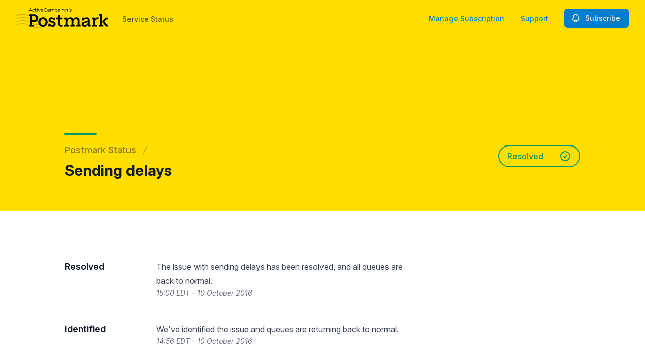

--- FILE ---
content_type: text/html; charset=utf-8
request_url: https://www.google.com/recaptcha/api2/anchor?ar=1&k=6Lc1z5MiAAAAAArBLreBfxilmog9tuu1Eqh2cCNM&co=aHR0cHM6Ly9zdGF0dXMucG9zdG1hcmthcHAuY29tOjQ0Mw..&hl=en&v=PoyoqOPhxBO7pBk68S4YbpHZ&size=invisible&anchor-ms=20000&execute-ms=30000&cb=bl3z3yolzo7c
body_size: 48812
content:
<!DOCTYPE HTML><html dir="ltr" lang="en"><head><meta http-equiv="Content-Type" content="text/html; charset=UTF-8">
<meta http-equiv="X-UA-Compatible" content="IE=edge">
<title>reCAPTCHA</title>
<style type="text/css">
/* cyrillic-ext */
@font-face {
  font-family: 'Roboto';
  font-style: normal;
  font-weight: 400;
  font-stretch: 100%;
  src: url(//fonts.gstatic.com/s/roboto/v48/KFO7CnqEu92Fr1ME7kSn66aGLdTylUAMa3GUBHMdazTgWw.woff2) format('woff2');
  unicode-range: U+0460-052F, U+1C80-1C8A, U+20B4, U+2DE0-2DFF, U+A640-A69F, U+FE2E-FE2F;
}
/* cyrillic */
@font-face {
  font-family: 'Roboto';
  font-style: normal;
  font-weight: 400;
  font-stretch: 100%;
  src: url(//fonts.gstatic.com/s/roboto/v48/KFO7CnqEu92Fr1ME7kSn66aGLdTylUAMa3iUBHMdazTgWw.woff2) format('woff2');
  unicode-range: U+0301, U+0400-045F, U+0490-0491, U+04B0-04B1, U+2116;
}
/* greek-ext */
@font-face {
  font-family: 'Roboto';
  font-style: normal;
  font-weight: 400;
  font-stretch: 100%;
  src: url(//fonts.gstatic.com/s/roboto/v48/KFO7CnqEu92Fr1ME7kSn66aGLdTylUAMa3CUBHMdazTgWw.woff2) format('woff2');
  unicode-range: U+1F00-1FFF;
}
/* greek */
@font-face {
  font-family: 'Roboto';
  font-style: normal;
  font-weight: 400;
  font-stretch: 100%;
  src: url(//fonts.gstatic.com/s/roboto/v48/KFO7CnqEu92Fr1ME7kSn66aGLdTylUAMa3-UBHMdazTgWw.woff2) format('woff2');
  unicode-range: U+0370-0377, U+037A-037F, U+0384-038A, U+038C, U+038E-03A1, U+03A3-03FF;
}
/* math */
@font-face {
  font-family: 'Roboto';
  font-style: normal;
  font-weight: 400;
  font-stretch: 100%;
  src: url(//fonts.gstatic.com/s/roboto/v48/KFO7CnqEu92Fr1ME7kSn66aGLdTylUAMawCUBHMdazTgWw.woff2) format('woff2');
  unicode-range: U+0302-0303, U+0305, U+0307-0308, U+0310, U+0312, U+0315, U+031A, U+0326-0327, U+032C, U+032F-0330, U+0332-0333, U+0338, U+033A, U+0346, U+034D, U+0391-03A1, U+03A3-03A9, U+03B1-03C9, U+03D1, U+03D5-03D6, U+03F0-03F1, U+03F4-03F5, U+2016-2017, U+2034-2038, U+203C, U+2040, U+2043, U+2047, U+2050, U+2057, U+205F, U+2070-2071, U+2074-208E, U+2090-209C, U+20D0-20DC, U+20E1, U+20E5-20EF, U+2100-2112, U+2114-2115, U+2117-2121, U+2123-214F, U+2190, U+2192, U+2194-21AE, U+21B0-21E5, U+21F1-21F2, U+21F4-2211, U+2213-2214, U+2216-22FF, U+2308-230B, U+2310, U+2319, U+231C-2321, U+2336-237A, U+237C, U+2395, U+239B-23B7, U+23D0, U+23DC-23E1, U+2474-2475, U+25AF, U+25B3, U+25B7, U+25BD, U+25C1, U+25CA, U+25CC, U+25FB, U+266D-266F, U+27C0-27FF, U+2900-2AFF, U+2B0E-2B11, U+2B30-2B4C, U+2BFE, U+3030, U+FF5B, U+FF5D, U+1D400-1D7FF, U+1EE00-1EEFF;
}
/* symbols */
@font-face {
  font-family: 'Roboto';
  font-style: normal;
  font-weight: 400;
  font-stretch: 100%;
  src: url(//fonts.gstatic.com/s/roboto/v48/KFO7CnqEu92Fr1ME7kSn66aGLdTylUAMaxKUBHMdazTgWw.woff2) format('woff2');
  unicode-range: U+0001-000C, U+000E-001F, U+007F-009F, U+20DD-20E0, U+20E2-20E4, U+2150-218F, U+2190, U+2192, U+2194-2199, U+21AF, U+21E6-21F0, U+21F3, U+2218-2219, U+2299, U+22C4-22C6, U+2300-243F, U+2440-244A, U+2460-24FF, U+25A0-27BF, U+2800-28FF, U+2921-2922, U+2981, U+29BF, U+29EB, U+2B00-2BFF, U+4DC0-4DFF, U+FFF9-FFFB, U+10140-1018E, U+10190-1019C, U+101A0, U+101D0-101FD, U+102E0-102FB, U+10E60-10E7E, U+1D2C0-1D2D3, U+1D2E0-1D37F, U+1F000-1F0FF, U+1F100-1F1AD, U+1F1E6-1F1FF, U+1F30D-1F30F, U+1F315, U+1F31C, U+1F31E, U+1F320-1F32C, U+1F336, U+1F378, U+1F37D, U+1F382, U+1F393-1F39F, U+1F3A7-1F3A8, U+1F3AC-1F3AF, U+1F3C2, U+1F3C4-1F3C6, U+1F3CA-1F3CE, U+1F3D4-1F3E0, U+1F3ED, U+1F3F1-1F3F3, U+1F3F5-1F3F7, U+1F408, U+1F415, U+1F41F, U+1F426, U+1F43F, U+1F441-1F442, U+1F444, U+1F446-1F449, U+1F44C-1F44E, U+1F453, U+1F46A, U+1F47D, U+1F4A3, U+1F4B0, U+1F4B3, U+1F4B9, U+1F4BB, U+1F4BF, U+1F4C8-1F4CB, U+1F4D6, U+1F4DA, U+1F4DF, U+1F4E3-1F4E6, U+1F4EA-1F4ED, U+1F4F7, U+1F4F9-1F4FB, U+1F4FD-1F4FE, U+1F503, U+1F507-1F50B, U+1F50D, U+1F512-1F513, U+1F53E-1F54A, U+1F54F-1F5FA, U+1F610, U+1F650-1F67F, U+1F687, U+1F68D, U+1F691, U+1F694, U+1F698, U+1F6AD, U+1F6B2, U+1F6B9-1F6BA, U+1F6BC, U+1F6C6-1F6CF, U+1F6D3-1F6D7, U+1F6E0-1F6EA, U+1F6F0-1F6F3, U+1F6F7-1F6FC, U+1F700-1F7FF, U+1F800-1F80B, U+1F810-1F847, U+1F850-1F859, U+1F860-1F887, U+1F890-1F8AD, U+1F8B0-1F8BB, U+1F8C0-1F8C1, U+1F900-1F90B, U+1F93B, U+1F946, U+1F984, U+1F996, U+1F9E9, U+1FA00-1FA6F, U+1FA70-1FA7C, U+1FA80-1FA89, U+1FA8F-1FAC6, U+1FACE-1FADC, U+1FADF-1FAE9, U+1FAF0-1FAF8, U+1FB00-1FBFF;
}
/* vietnamese */
@font-face {
  font-family: 'Roboto';
  font-style: normal;
  font-weight: 400;
  font-stretch: 100%;
  src: url(//fonts.gstatic.com/s/roboto/v48/KFO7CnqEu92Fr1ME7kSn66aGLdTylUAMa3OUBHMdazTgWw.woff2) format('woff2');
  unicode-range: U+0102-0103, U+0110-0111, U+0128-0129, U+0168-0169, U+01A0-01A1, U+01AF-01B0, U+0300-0301, U+0303-0304, U+0308-0309, U+0323, U+0329, U+1EA0-1EF9, U+20AB;
}
/* latin-ext */
@font-face {
  font-family: 'Roboto';
  font-style: normal;
  font-weight: 400;
  font-stretch: 100%;
  src: url(//fonts.gstatic.com/s/roboto/v48/KFO7CnqEu92Fr1ME7kSn66aGLdTylUAMa3KUBHMdazTgWw.woff2) format('woff2');
  unicode-range: U+0100-02BA, U+02BD-02C5, U+02C7-02CC, U+02CE-02D7, U+02DD-02FF, U+0304, U+0308, U+0329, U+1D00-1DBF, U+1E00-1E9F, U+1EF2-1EFF, U+2020, U+20A0-20AB, U+20AD-20C0, U+2113, U+2C60-2C7F, U+A720-A7FF;
}
/* latin */
@font-face {
  font-family: 'Roboto';
  font-style: normal;
  font-weight: 400;
  font-stretch: 100%;
  src: url(//fonts.gstatic.com/s/roboto/v48/KFO7CnqEu92Fr1ME7kSn66aGLdTylUAMa3yUBHMdazQ.woff2) format('woff2');
  unicode-range: U+0000-00FF, U+0131, U+0152-0153, U+02BB-02BC, U+02C6, U+02DA, U+02DC, U+0304, U+0308, U+0329, U+2000-206F, U+20AC, U+2122, U+2191, U+2193, U+2212, U+2215, U+FEFF, U+FFFD;
}
/* cyrillic-ext */
@font-face {
  font-family: 'Roboto';
  font-style: normal;
  font-weight: 500;
  font-stretch: 100%;
  src: url(//fonts.gstatic.com/s/roboto/v48/KFO7CnqEu92Fr1ME7kSn66aGLdTylUAMa3GUBHMdazTgWw.woff2) format('woff2');
  unicode-range: U+0460-052F, U+1C80-1C8A, U+20B4, U+2DE0-2DFF, U+A640-A69F, U+FE2E-FE2F;
}
/* cyrillic */
@font-face {
  font-family: 'Roboto';
  font-style: normal;
  font-weight: 500;
  font-stretch: 100%;
  src: url(//fonts.gstatic.com/s/roboto/v48/KFO7CnqEu92Fr1ME7kSn66aGLdTylUAMa3iUBHMdazTgWw.woff2) format('woff2');
  unicode-range: U+0301, U+0400-045F, U+0490-0491, U+04B0-04B1, U+2116;
}
/* greek-ext */
@font-face {
  font-family: 'Roboto';
  font-style: normal;
  font-weight: 500;
  font-stretch: 100%;
  src: url(//fonts.gstatic.com/s/roboto/v48/KFO7CnqEu92Fr1ME7kSn66aGLdTylUAMa3CUBHMdazTgWw.woff2) format('woff2');
  unicode-range: U+1F00-1FFF;
}
/* greek */
@font-face {
  font-family: 'Roboto';
  font-style: normal;
  font-weight: 500;
  font-stretch: 100%;
  src: url(//fonts.gstatic.com/s/roboto/v48/KFO7CnqEu92Fr1ME7kSn66aGLdTylUAMa3-UBHMdazTgWw.woff2) format('woff2');
  unicode-range: U+0370-0377, U+037A-037F, U+0384-038A, U+038C, U+038E-03A1, U+03A3-03FF;
}
/* math */
@font-face {
  font-family: 'Roboto';
  font-style: normal;
  font-weight: 500;
  font-stretch: 100%;
  src: url(//fonts.gstatic.com/s/roboto/v48/KFO7CnqEu92Fr1ME7kSn66aGLdTylUAMawCUBHMdazTgWw.woff2) format('woff2');
  unicode-range: U+0302-0303, U+0305, U+0307-0308, U+0310, U+0312, U+0315, U+031A, U+0326-0327, U+032C, U+032F-0330, U+0332-0333, U+0338, U+033A, U+0346, U+034D, U+0391-03A1, U+03A3-03A9, U+03B1-03C9, U+03D1, U+03D5-03D6, U+03F0-03F1, U+03F4-03F5, U+2016-2017, U+2034-2038, U+203C, U+2040, U+2043, U+2047, U+2050, U+2057, U+205F, U+2070-2071, U+2074-208E, U+2090-209C, U+20D0-20DC, U+20E1, U+20E5-20EF, U+2100-2112, U+2114-2115, U+2117-2121, U+2123-214F, U+2190, U+2192, U+2194-21AE, U+21B0-21E5, U+21F1-21F2, U+21F4-2211, U+2213-2214, U+2216-22FF, U+2308-230B, U+2310, U+2319, U+231C-2321, U+2336-237A, U+237C, U+2395, U+239B-23B7, U+23D0, U+23DC-23E1, U+2474-2475, U+25AF, U+25B3, U+25B7, U+25BD, U+25C1, U+25CA, U+25CC, U+25FB, U+266D-266F, U+27C0-27FF, U+2900-2AFF, U+2B0E-2B11, U+2B30-2B4C, U+2BFE, U+3030, U+FF5B, U+FF5D, U+1D400-1D7FF, U+1EE00-1EEFF;
}
/* symbols */
@font-face {
  font-family: 'Roboto';
  font-style: normal;
  font-weight: 500;
  font-stretch: 100%;
  src: url(//fonts.gstatic.com/s/roboto/v48/KFO7CnqEu92Fr1ME7kSn66aGLdTylUAMaxKUBHMdazTgWw.woff2) format('woff2');
  unicode-range: U+0001-000C, U+000E-001F, U+007F-009F, U+20DD-20E0, U+20E2-20E4, U+2150-218F, U+2190, U+2192, U+2194-2199, U+21AF, U+21E6-21F0, U+21F3, U+2218-2219, U+2299, U+22C4-22C6, U+2300-243F, U+2440-244A, U+2460-24FF, U+25A0-27BF, U+2800-28FF, U+2921-2922, U+2981, U+29BF, U+29EB, U+2B00-2BFF, U+4DC0-4DFF, U+FFF9-FFFB, U+10140-1018E, U+10190-1019C, U+101A0, U+101D0-101FD, U+102E0-102FB, U+10E60-10E7E, U+1D2C0-1D2D3, U+1D2E0-1D37F, U+1F000-1F0FF, U+1F100-1F1AD, U+1F1E6-1F1FF, U+1F30D-1F30F, U+1F315, U+1F31C, U+1F31E, U+1F320-1F32C, U+1F336, U+1F378, U+1F37D, U+1F382, U+1F393-1F39F, U+1F3A7-1F3A8, U+1F3AC-1F3AF, U+1F3C2, U+1F3C4-1F3C6, U+1F3CA-1F3CE, U+1F3D4-1F3E0, U+1F3ED, U+1F3F1-1F3F3, U+1F3F5-1F3F7, U+1F408, U+1F415, U+1F41F, U+1F426, U+1F43F, U+1F441-1F442, U+1F444, U+1F446-1F449, U+1F44C-1F44E, U+1F453, U+1F46A, U+1F47D, U+1F4A3, U+1F4B0, U+1F4B3, U+1F4B9, U+1F4BB, U+1F4BF, U+1F4C8-1F4CB, U+1F4D6, U+1F4DA, U+1F4DF, U+1F4E3-1F4E6, U+1F4EA-1F4ED, U+1F4F7, U+1F4F9-1F4FB, U+1F4FD-1F4FE, U+1F503, U+1F507-1F50B, U+1F50D, U+1F512-1F513, U+1F53E-1F54A, U+1F54F-1F5FA, U+1F610, U+1F650-1F67F, U+1F687, U+1F68D, U+1F691, U+1F694, U+1F698, U+1F6AD, U+1F6B2, U+1F6B9-1F6BA, U+1F6BC, U+1F6C6-1F6CF, U+1F6D3-1F6D7, U+1F6E0-1F6EA, U+1F6F0-1F6F3, U+1F6F7-1F6FC, U+1F700-1F7FF, U+1F800-1F80B, U+1F810-1F847, U+1F850-1F859, U+1F860-1F887, U+1F890-1F8AD, U+1F8B0-1F8BB, U+1F8C0-1F8C1, U+1F900-1F90B, U+1F93B, U+1F946, U+1F984, U+1F996, U+1F9E9, U+1FA00-1FA6F, U+1FA70-1FA7C, U+1FA80-1FA89, U+1FA8F-1FAC6, U+1FACE-1FADC, U+1FADF-1FAE9, U+1FAF0-1FAF8, U+1FB00-1FBFF;
}
/* vietnamese */
@font-face {
  font-family: 'Roboto';
  font-style: normal;
  font-weight: 500;
  font-stretch: 100%;
  src: url(//fonts.gstatic.com/s/roboto/v48/KFO7CnqEu92Fr1ME7kSn66aGLdTylUAMa3OUBHMdazTgWw.woff2) format('woff2');
  unicode-range: U+0102-0103, U+0110-0111, U+0128-0129, U+0168-0169, U+01A0-01A1, U+01AF-01B0, U+0300-0301, U+0303-0304, U+0308-0309, U+0323, U+0329, U+1EA0-1EF9, U+20AB;
}
/* latin-ext */
@font-face {
  font-family: 'Roboto';
  font-style: normal;
  font-weight: 500;
  font-stretch: 100%;
  src: url(//fonts.gstatic.com/s/roboto/v48/KFO7CnqEu92Fr1ME7kSn66aGLdTylUAMa3KUBHMdazTgWw.woff2) format('woff2');
  unicode-range: U+0100-02BA, U+02BD-02C5, U+02C7-02CC, U+02CE-02D7, U+02DD-02FF, U+0304, U+0308, U+0329, U+1D00-1DBF, U+1E00-1E9F, U+1EF2-1EFF, U+2020, U+20A0-20AB, U+20AD-20C0, U+2113, U+2C60-2C7F, U+A720-A7FF;
}
/* latin */
@font-face {
  font-family: 'Roboto';
  font-style: normal;
  font-weight: 500;
  font-stretch: 100%;
  src: url(//fonts.gstatic.com/s/roboto/v48/KFO7CnqEu92Fr1ME7kSn66aGLdTylUAMa3yUBHMdazQ.woff2) format('woff2');
  unicode-range: U+0000-00FF, U+0131, U+0152-0153, U+02BB-02BC, U+02C6, U+02DA, U+02DC, U+0304, U+0308, U+0329, U+2000-206F, U+20AC, U+2122, U+2191, U+2193, U+2212, U+2215, U+FEFF, U+FFFD;
}
/* cyrillic-ext */
@font-face {
  font-family: 'Roboto';
  font-style: normal;
  font-weight: 900;
  font-stretch: 100%;
  src: url(//fonts.gstatic.com/s/roboto/v48/KFO7CnqEu92Fr1ME7kSn66aGLdTylUAMa3GUBHMdazTgWw.woff2) format('woff2');
  unicode-range: U+0460-052F, U+1C80-1C8A, U+20B4, U+2DE0-2DFF, U+A640-A69F, U+FE2E-FE2F;
}
/* cyrillic */
@font-face {
  font-family: 'Roboto';
  font-style: normal;
  font-weight: 900;
  font-stretch: 100%;
  src: url(//fonts.gstatic.com/s/roboto/v48/KFO7CnqEu92Fr1ME7kSn66aGLdTylUAMa3iUBHMdazTgWw.woff2) format('woff2');
  unicode-range: U+0301, U+0400-045F, U+0490-0491, U+04B0-04B1, U+2116;
}
/* greek-ext */
@font-face {
  font-family: 'Roboto';
  font-style: normal;
  font-weight: 900;
  font-stretch: 100%;
  src: url(//fonts.gstatic.com/s/roboto/v48/KFO7CnqEu92Fr1ME7kSn66aGLdTylUAMa3CUBHMdazTgWw.woff2) format('woff2');
  unicode-range: U+1F00-1FFF;
}
/* greek */
@font-face {
  font-family: 'Roboto';
  font-style: normal;
  font-weight: 900;
  font-stretch: 100%;
  src: url(//fonts.gstatic.com/s/roboto/v48/KFO7CnqEu92Fr1ME7kSn66aGLdTylUAMa3-UBHMdazTgWw.woff2) format('woff2');
  unicode-range: U+0370-0377, U+037A-037F, U+0384-038A, U+038C, U+038E-03A1, U+03A3-03FF;
}
/* math */
@font-face {
  font-family: 'Roboto';
  font-style: normal;
  font-weight: 900;
  font-stretch: 100%;
  src: url(//fonts.gstatic.com/s/roboto/v48/KFO7CnqEu92Fr1ME7kSn66aGLdTylUAMawCUBHMdazTgWw.woff2) format('woff2');
  unicode-range: U+0302-0303, U+0305, U+0307-0308, U+0310, U+0312, U+0315, U+031A, U+0326-0327, U+032C, U+032F-0330, U+0332-0333, U+0338, U+033A, U+0346, U+034D, U+0391-03A1, U+03A3-03A9, U+03B1-03C9, U+03D1, U+03D5-03D6, U+03F0-03F1, U+03F4-03F5, U+2016-2017, U+2034-2038, U+203C, U+2040, U+2043, U+2047, U+2050, U+2057, U+205F, U+2070-2071, U+2074-208E, U+2090-209C, U+20D0-20DC, U+20E1, U+20E5-20EF, U+2100-2112, U+2114-2115, U+2117-2121, U+2123-214F, U+2190, U+2192, U+2194-21AE, U+21B0-21E5, U+21F1-21F2, U+21F4-2211, U+2213-2214, U+2216-22FF, U+2308-230B, U+2310, U+2319, U+231C-2321, U+2336-237A, U+237C, U+2395, U+239B-23B7, U+23D0, U+23DC-23E1, U+2474-2475, U+25AF, U+25B3, U+25B7, U+25BD, U+25C1, U+25CA, U+25CC, U+25FB, U+266D-266F, U+27C0-27FF, U+2900-2AFF, U+2B0E-2B11, U+2B30-2B4C, U+2BFE, U+3030, U+FF5B, U+FF5D, U+1D400-1D7FF, U+1EE00-1EEFF;
}
/* symbols */
@font-face {
  font-family: 'Roboto';
  font-style: normal;
  font-weight: 900;
  font-stretch: 100%;
  src: url(//fonts.gstatic.com/s/roboto/v48/KFO7CnqEu92Fr1ME7kSn66aGLdTylUAMaxKUBHMdazTgWw.woff2) format('woff2');
  unicode-range: U+0001-000C, U+000E-001F, U+007F-009F, U+20DD-20E0, U+20E2-20E4, U+2150-218F, U+2190, U+2192, U+2194-2199, U+21AF, U+21E6-21F0, U+21F3, U+2218-2219, U+2299, U+22C4-22C6, U+2300-243F, U+2440-244A, U+2460-24FF, U+25A0-27BF, U+2800-28FF, U+2921-2922, U+2981, U+29BF, U+29EB, U+2B00-2BFF, U+4DC0-4DFF, U+FFF9-FFFB, U+10140-1018E, U+10190-1019C, U+101A0, U+101D0-101FD, U+102E0-102FB, U+10E60-10E7E, U+1D2C0-1D2D3, U+1D2E0-1D37F, U+1F000-1F0FF, U+1F100-1F1AD, U+1F1E6-1F1FF, U+1F30D-1F30F, U+1F315, U+1F31C, U+1F31E, U+1F320-1F32C, U+1F336, U+1F378, U+1F37D, U+1F382, U+1F393-1F39F, U+1F3A7-1F3A8, U+1F3AC-1F3AF, U+1F3C2, U+1F3C4-1F3C6, U+1F3CA-1F3CE, U+1F3D4-1F3E0, U+1F3ED, U+1F3F1-1F3F3, U+1F3F5-1F3F7, U+1F408, U+1F415, U+1F41F, U+1F426, U+1F43F, U+1F441-1F442, U+1F444, U+1F446-1F449, U+1F44C-1F44E, U+1F453, U+1F46A, U+1F47D, U+1F4A3, U+1F4B0, U+1F4B3, U+1F4B9, U+1F4BB, U+1F4BF, U+1F4C8-1F4CB, U+1F4D6, U+1F4DA, U+1F4DF, U+1F4E3-1F4E6, U+1F4EA-1F4ED, U+1F4F7, U+1F4F9-1F4FB, U+1F4FD-1F4FE, U+1F503, U+1F507-1F50B, U+1F50D, U+1F512-1F513, U+1F53E-1F54A, U+1F54F-1F5FA, U+1F610, U+1F650-1F67F, U+1F687, U+1F68D, U+1F691, U+1F694, U+1F698, U+1F6AD, U+1F6B2, U+1F6B9-1F6BA, U+1F6BC, U+1F6C6-1F6CF, U+1F6D3-1F6D7, U+1F6E0-1F6EA, U+1F6F0-1F6F3, U+1F6F7-1F6FC, U+1F700-1F7FF, U+1F800-1F80B, U+1F810-1F847, U+1F850-1F859, U+1F860-1F887, U+1F890-1F8AD, U+1F8B0-1F8BB, U+1F8C0-1F8C1, U+1F900-1F90B, U+1F93B, U+1F946, U+1F984, U+1F996, U+1F9E9, U+1FA00-1FA6F, U+1FA70-1FA7C, U+1FA80-1FA89, U+1FA8F-1FAC6, U+1FACE-1FADC, U+1FADF-1FAE9, U+1FAF0-1FAF8, U+1FB00-1FBFF;
}
/* vietnamese */
@font-face {
  font-family: 'Roboto';
  font-style: normal;
  font-weight: 900;
  font-stretch: 100%;
  src: url(//fonts.gstatic.com/s/roboto/v48/KFO7CnqEu92Fr1ME7kSn66aGLdTylUAMa3OUBHMdazTgWw.woff2) format('woff2');
  unicode-range: U+0102-0103, U+0110-0111, U+0128-0129, U+0168-0169, U+01A0-01A1, U+01AF-01B0, U+0300-0301, U+0303-0304, U+0308-0309, U+0323, U+0329, U+1EA0-1EF9, U+20AB;
}
/* latin-ext */
@font-face {
  font-family: 'Roboto';
  font-style: normal;
  font-weight: 900;
  font-stretch: 100%;
  src: url(//fonts.gstatic.com/s/roboto/v48/KFO7CnqEu92Fr1ME7kSn66aGLdTylUAMa3KUBHMdazTgWw.woff2) format('woff2');
  unicode-range: U+0100-02BA, U+02BD-02C5, U+02C7-02CC, U+02CE-02D7, U+02DD-02FF, U+0304, U+0308, U+0329, U+1D00-1DBF, U+1E00-1E9F, U+1EF2-1EFF, U+2020, U+20A0-20AB, U+20AD-20C0, U+2113, U+2C60-2C7F, U+A720-A7FF;
}
/* latin */
@font-face {
  font-family: 'Roboto';
  font-style: normal;
  font-weight: 900;
  font-stretch: 100%;
  src: url(//fonts.gstatic.com/s/roboto/v48/KFO7CnqEu92Fr1ME7kSn66aGLdTylUAMa3yUBHMdazQ.woff2) format('woff2');
  unicode-range: U+0000-00FF, U+0131, U+0152-0153, U+02BB-02BC, U+02C6, U+02DA, U+02DC, U+0304, U+0308, U+0329, U+2000-206F, U+20AC, U+2122, U+2191, U+2193, U+2212, U+2215, U+FEFF, U+FFFD;
}

</style>
<link rel="stylesheet" type="text/css" href="https://www.gstatic.com/recaptcha/releases/PoyoqOPhxBO7pBk68S4YbpHZ/styles__ltr.css">
<script nonce="Pf5YiGbYPV0BaYTkG92O5w" type="text/javascript">window['__recaptcha_api'] = 'https://www.google.com/recaptcha/api2/';</script>
<script type="text/javascript" src="https://www.gstatic.com/recaptcha/releases/PoyoqOPhxBO7pBk68S4YbpHZ/recaptcha__en.js" nonce="Pf5YiGbYPV0BaYTkG92O5w">
      
    </script></head>
<body><div id="rc-anchor-alert" class="rc-anchor-alert"></div>
<input type="hidden" id="recaptcha-token" value="[base64]">
<script type="text/javascript" nonce="Pf5YiGbYPV0BaYTkG92O5w">
      recaptcha.anchor.Main.init("[\x22ainput\x22,[\x22bgdata\x22,\x22\x22,\[base64]/[base64]/bmV3IFpbdF0obVswXSk6Sz09Mj9uZXcgWlt0XShtWzBdLG1bMV0pOks9PTM/bmV3IFpbdF0obVswXSxtWzFdLG1bMl0pOks9PTQ/[base64]/[base64]/[base64]/[base64]/[base64]/[base64]/[base64]/[base64]/[base64]/[base64]/[base64]/[base64]/[base64]/[base64]\\u003d\\u003d\x22,\[base64]\\u003d\x22,\x22wo07JsK6cVIdEMKZUMO5woYmaMK+QhnCicKdwrTDrsOaJ8O5bRTDm8Kmw5/CiyXDscKlw4dhw4ozwrvDmsKfw7ktLD8+QsKfw54Yw6/ClAMGwr44Q8Ozw68YwqwIBsOUWcKvw7bDoMKWUcKMwrABw4bDu8K9MikZL8K5DALCj8O8wotfw55FwrcOwq7DrsOCa8KXw5DCnsKLwq0xUE7DkcKNw4bCu8KMFB18w7DDocKDF0HCrMOAwqzDvcOpw43CksOuw403w6/ClcKCRMOAf8OSIzfDiV3CtsKfXiHClMOiwpPDo8OWFVMTBHoew7t7wqpVw4J1wrpLBHXCoHDDngLCpH0jc8O/[base64]/DtMOHwrwSWCjDhhwSC8OwSsOEw78TwrrCocOhK8ORw7bDu2bDsS7ColbCtGvDhMKSBHHDuQpnBkDChsOnwoDDl8Klwq/Cr8OdwprDkCJHeCx0wqHDrxlTWWoSMFspUsObwqzClRE7wqXDnz1mwrBHRMKqDsOrwqXCh8OpRgnDnMK9EVI4wq3DicOHUCMFw49cc8Oqwp3Di8ODwqc7w6tRw5/Cl8KcCsO0K0AYLcOkwrMZwrDCucKudsOXwrfDi0bDtsK7RMKIUcK0w5FLw4XDhRFAw5LDnsO1w63DklHCjcO3dsK6JEVUMzsVZxNdw6Foc8K0CsO2w4DCncORw7PDqybDrsKuAlrCoELCtsOkwo50Gxwawr10w6Zow43CscOww5DDu8KZXcOiE3UQw6IQwrZfwp4Nw7/Do8OLbRzCiMKNfmnCtibDswrDoMOPwqLCsMOLe8KyR8O7w78pP8OwC8KAw4MSVGbDo0PDn8Ojw53DjnICN8KXw4YGQ0QpXzMLw6HCq1jCqVgwPlXDk0LCj8KXw5vDhcOGw5bCm3hlwonDmkHDocOcw6TDvnVhw49YIsOdw4jCl0kZwp/DtMKKw6ZZwofDrkfDtk3DuEjCmsOfwo/[base64]/CnjR5wpbCl8O5ambCnC0cLzE2w6BPOMKBYlMyw6t5w4vDl8OLKMKabcORQDrDtsKcXx7Cn8KtLlAwMcOrw5DDtg/DpUc/FcKramvCu8K+SA9SfsKDw4TCosOgCWRPwr/DsQXDtcKKwp3CoMOUw6thwo7CvjJ9w597wr1EwpgQdS7CgMK1woQJwpVlB3Enw5ghHcKZw4vDqCd1F8OrD8KUHsKAw43Dr8OyL8OlJMKGw4nCpSLCqlfCvGHCmcK0wo/CgsKXGXPDkXNuQ8O3wq3CjUZGIT9GTk9xTMO5wqd4KDsrImBUw50Jw7NRwoNBJ8Kaw5UrIsOjwqcewrDDk8ORCXEhEzzCvjhcw7XCtMKlG1wgwpxqIMKfw4LCiUrDsBxuw4EqQ8K9LsK+FhrDlXTDv8ONwqrDp8KjdyQmf15+w7E/[base64]/CuWl4wpPCpsKRBsO+CMORwqbDicOoXm0fNljCi8KwCRbDvsKfCMObVsKUVQPCvX5/w4jDvDnCn3zDnhkSw6PDo8Khwp7DimZqWcOAw5hlLg4vwphTw4QMJMOqw7ELwp4QCWFUw41cP8OHwoPDrMKDw6gpCsOlw7TDlsO7wrsgECPCpsKlTsKDNj/[base64]/w4PDoUnDqcKCwrjDn8OTccOrZ8Ksw6zDqsKtbMK7QsKVwobDqRbDnU3Chmd+FSPDh8OewqzDnivDr8Oqwo1Dw6DClE8BwoXDlwgkZcOlfGPDl0/Dnz7DtiPCm8K9wqsnQsK3OcOtGMKtM8Opwq7CoMK1w65ow7h7w7xmcCfDpFDDmcKVTcOFw4Esw5TDkVHDkMOoXDJrMsOwaMKQYWrDs8OKDyRcPMOVw48NGW3DogpBw5gfKMOsFHZ0w4rDs33DoMODwrFQEsOvwpPCmlw2w6N/[base64]/[base64]/DqnYsw4NdSwTCnibCv8KlUXguCMKSFcK9w4zDvVwgwqrCvz3DvR3CmsOswoItLFbCvcKrcDJPwqh9woB0w6/Cs8KpfyhLw6HCqMKSw4o8QCHDhcOZw6DDhl9Dw4bDkcOtAhRwS8OYF8O1wpvDgzPDjsKPwpzCqMOeAcO5RsK6K8KUw7fCqVfDjm9Cw5HChhxPPR9bwpIFNE0JwqjCgkjDjMK+I8Oqe8OeXcO1wqvCmcKeZsKswr/CtMOOO8ONw5rDgMOYKBjDo3bDu3HDpElzahJHwrjDg3bDp8OQwqTClcK2wqZLZMOQwr1qDmtGwo1ZwodywqrDlAcLwpDCpUoXB8Omw43DsMK/MwjCusORL8OYXcKkNhUgNmzCqsKuTMKDwp4Bw7bClQRRwrsww5bChcK+YEtzQD4vwpbDtTPCmWDDqlXDhcKEHsK6w7bDjQHDkMKBYz/DmQZQw48YXcK/wonDnsKaBsO6wo3Du8OkXkbDnX7CjEzDp23Dphtzw7wGaMKjdcKaw7F9Z8KvwrzDusO8w64WUmLCp8OnRRBDN8KKfcOre3jCpW3CiMKKw5IDDR3Clg9uw5UDP8K9XnlbwoPCqcODEcKhwpvCrSVSVMKxGE5GfsKbBmPDosKjUynCicKDwoceWMK9w5PCpsOSBXNUUB/DnAosS8KbMzzDjsKMwpXCsMOiLMKzw69VZsK1UMK7WTAkLB7Crw4aw7txwprCksKBUsOsS8OAAnp4I0XCizwaw7XCvHXCrXofW3lvw4tNWcK9wpNgXBvCk8OcTsKWdsOrN8KjRChGRw/DlUzDuMOgVMK4ZMKkw4HCgAHCsMKkQy5JUEjChsO+bi8NHkAHOsOWw6nDtRTCrhHDsRIuwqs+wrrDpi3CpSwHUcOdw7fDrG/DsMKCdxHCvzlIwpjDpMOGwqNLwpAaccOvwoHDvMObBEcOYBnCoX4Pwo4dw4NDAMKQw4nDr8Odw7Mbw5owdA4gY17CosKeJSXDocOtacKcUBfCvMKfw5DDgsOxNcOIwpQ1QRATwqTDpsOAbGPCisOSw6HCp8OpwrM/KMKKRkAgFURoLsOfcMKKZcOfBSDCkUzCvMK8w55qWyvDq8Oew4zDnxYOV8KHwpNLw6JHw50vwr/DlVkUWx3DslfDssOKb8OBwp0ywqjDp8O6wrTDs8O/DTlEZ3TDlXI6wpHDuQkGIMO3NcKtw7fDlcOdwrHDnMK5wpcaYMOJwprCtsKJQMKdw5wHMsKfwrrCq8OScMKNF0vCtRbDlMOzw65+fF8AWsKXw5DCmcK9wq5Jw5hNw6kawql7woQlw55XHcKgDlYnw7bCp8OCwpbCk8KUYhkqwp3CscO5w4BtTA/Cp8OFwpgeUMKidhtydsKtJwBKw7d6FcOaHyhcUcKowrd/H8KSax3DrHU3w4VfwqbDi8OZw7jCgnTCv8K3IMK4wrHCu8KvZSXDnsKVwqrCuj/CuFsdw7DDhlwJw7cZPCjCo8KKw4bDiQ3CgDbCl8KQwo8cw6o+wrJHw7oiwrPCgm8vD8OXMcOew6PCugZ+w4d5w4MDE8K+wr/CihnCscKmMsKnU8KNw4LDknnCqiISwpLClsOywoEHwqtCw5LCr8KXSD/[base64]/CjXdqMw7CmMKKw45yVcKLwoVvwqzDsCDDsh4Uw5gxwqI5wobDjgNQw4wEGcKgcxtEfinDuMOZeA/[base64]/dnvDhSIgXR/Du8O5VcOYIcKLwo7DhTMpXMOvwoYpw4PCmHM6WcOwwrAjwr7DsMK8w7R8wpwVJwZDw6w7bjrCsMKkwoYqw6jDuDt8wrQARSZLWk7Cq0BnwrLDqMKQbMObB8OoSBzCicK1w7XDi8K/w7VfwqVkPiXCoSXDrQhzwqXDjms6A2rDslFFcAcsw67DosKsw794w6nCl8OKLMO7AsKYCsKXPlJ4wo7DmR3CuBLDoSLCgGzCuMKhAsOJXlcXU1UIEMO2w5Vcw65fAMK+w6nDpTElOQ1Rw53CtBwWJxDCszYgwoTCgx1bDsKCbMK/wr3CmlNXwqMLw5PDmMKIwq7CojU5wpJTw4VmwpnDpURlw58ZGwIdwq8uMMOaw6XDt383w70aCMOFwozDgsODwqzCoGx0FCURNFjDnMKYfQfCqRQgdcKhI8OAwopvw5XDqsO/WRg5ecOdZsOKRsK1w4I3wrDDvsOuPcK3NsObw7pvXCJ1w5ohwokweDsSRF/Cs8O/WWXDvMKDwrjCizjDuMKvwovDlxs5agYPw6nDvsO3V0k0w6JJFBg4V0fDsCY+wq/CisO1Emw+Xiktw7/CuRPCvBfDkMKYwojCpF1Tw4tMwoRFNMOsw4nDvixMwpcTK1lOw7YuDcOJKhLDpAZkwqsfw6PDjkdCLDt2wr8qKcOaP1RcHsKXdMKVFklTwqfDlcKfwohQAC/ClR/[base64]/w4bDnTDCtcKqfCXDqE11RhrDvcK5P8KLw7ZMw4DCkMOcwpLCksK6OMOZwpgMw77CpRXDtcOEwovDpsKZwqx1woBSaWpswrAlNcOxFcO/wrhtw5vCscOOw4A8MTPCnMKQw5PDtwbDl8KARMOdw7XDi8OjwpXDp8Kqw7TDiw08J0sWH8O0SQbCuy/CjHFXW1IZasOFw5fDssKkc8KWw5gUFMK9OsK6wqIxwqYgfcKSw6EGw53CqQEQAnUCwr/DrmrDucKtZnDCnsO1w6JrwrnCtVzDpjwAwpQqD8KUwrgSwqo4NTDCvcKvw6gLwqPDvDrCpERZMGTDhcOuBC8qwrwEwqFCYSDDsBzDqsKLwr0lw7bDgFsyw6cyw5NlFWjCosKswrUuwrw9wod6w5B/w5JPwpMwdxwdwqPDuBzCs8KhwpPDu0UOQ8Kww57DgcKpbHEWI2/[base64]/DvcOwSGtOw4jDpMO2wr8Kwq7DqkbCrDTCu1jDkH8xLjbCgcO3w4J7KsOeMwxowq4cw7kLw7vDliEtNMO7w6fDusOswpjDnsKzFMKIFcO+XMKnUcKZRcOawojCgMKyVMKyODBYwq/[base64]/Co8KYHwrChcOIP8Kfwqt0D8KsSsO/[base64]/[base64]/[base64]/w5F8McOxwoQgVj/[base64]/Cl8KgIsKQecKLw67DhMOcwp0ya1cRLcO0ZR4tDEJywrjCksKtcBZZVEEUKsKnwpkTwrRMw7kYwp4Nw5XCsmgIA8Okw44jYMKiwo3DqDZowpnDlSjDrMK/MlTDr8K2QwpDw558w7Ihw4JIfMKbR8OVHVrCl8OLGcKcTw9HBcOzw7MNwp9AG8OmOlgzwrPDjEk8WsOrcFbDlFbDgMKEw7bCiSdEYsKDQMKeJwnCm8KSMiTCt8OWUXHCrcKIRGXDg8OYJRjCtD/[base64]/DqSYjwoLDlsOHw4hiwo3DpcKtwqwlXsOTwq7DgBMhZsKiHsOtLykxw4IBTAHDp8OlecK3w5FIbcKBRyHDvHjCoMK4wpPCscKbwroxAMO9UMOhwqzDlcKBw71Mw7bDijXDssKJwo8iRiVmMU8Sw5TCm8OcNsOoYsKDAzTCuw7CoMKmw5wrwqRbCcOMTkg9w7/CpMOxcltEd3/[base64]/Dkw3Dsj7CsMKBwrMoacO1wpjCiSnDgsOpEDrCon1HSx5eFcKUUMOtBwrDoTIFw75GTzrDlcKuw7fClcKmD1wBwp3Dn0pXCQPDt8K5w7TCg8OCw5jDisKpw7LDh8K/wr18cnPCncKKMWF9K8Oyw64Hw6LDl8OMw4HDpE3ClcO8wrHCuMOfwqUDZMKILnLDkcKif8KtQcO9w4vDsQlSwoRZwpNucMK7DjfDrcKYw6XDul/DhMOJwprCvMOPEgsvwp7DocOIwpjDlzx+w5hRLsKOw6wxeMKKwrFCwr5Ve15GcXDDljp/RkBNw69OwqLDpcKIwqXDgQVDwr9Swr0fHmktwpDDsMOZXsOdfcOhdsOqUl0ewoZawoDDhR3DsQXCrE0UI8KGwrxVFcOFwqdKwq/Cnn/DjGBawqzChMKXwo3CisKLIMKSw5HDssKPw6svccK6KzF8w4PDisKWwrnCnig6BhJ8BcKvNj3Cr8KjU3zDo8K4wrfCocKZw4bCs8KBFMOvw7vDvsK5YMK1QsK+wpYOCFzCnG1Wc8KLw6HDl8KpeMOFXcOJw44aDl/CjU7DgRQGPxNpZyV2HVYLwrYAw5gpwqfDjsKfEcKdw4rDlQ9oWV0nX8OGTQ/[base64]/woDDoyNtahlTBVTDvBZ4BcO8SALCksOcw5ZSRAFPwrYJwow/[base64]/[base64]/CuSnDins8w55DQkQow6JNwqAjw7BxDcK8SSHDg8OFXgzDplXCmjzDoMKkZi4cw5PCusO0C2fDvcKaH8KKwpJJLsOqw4EmG3R1AlIKwqHCgsK2dcKnw5jDu8OEU8O/w7xyAcORI3bCg0TCrXPDmcKqwoHCnS8UwpAYFMKcLsKvFMKzNsO8cBDDqcOswpEUDBLDkCZlwqLDlS4gw69JNyR+w6A3woZdw6jCqMOfUcK6Zm0rw7Q4S8KswqrCosK8YHrCpT5Mw5oDwpzCo8OZBi/DqsOcKwXDtcKOwpDDs8OTw6bCsMOeSsKOFwTDmcKPKcOgw5IgQ0LDjsKqwrF9S8Osw57CgSgwR8OlJMKIwr/CscOLMC/CsMKHQsKfw7PDjibCtTXDlcKNOC4Zwp3DtsO9fCcwwpxzwq8WTcO3w7NRb8KEwpnDpmjCpQoVOsKYw4/DsDtxw43Ciw1Bwpxow4Ayw6YjC0bDlT7DgkLCgMOROMKqP8K4wpzCpsK3wqJpwpHCq8KwSsOkw6RGwoRZbRlIfjw/w4LCiMOGRlrDpsKCDsOzVMKOACzCocOJwqPCtHU2JQvDtsK4Z8KKwoMKSh/DgWRbw4LDmybCoSLDgMOYHsKTSnLDlGDDpDnDuMKcwpXDsMODw53DmgEKwqTDlsK3GMKcw5F7VcKbYsKVw6JCXcKxwr85f8KGw4rDjiw0JUXCn8OCa2hVw6lmwoHCosK/OcOKwppdw5bDjMOtJ3xaD8KjIcK7woPDrAbDu8OXwq7CkcOZAsO0wrrCgcK5OCHCjsKAK8Oow5RfM0taOsOZw7clPsOwwpbDoAvDqcK7bDHDuX/Di8KpCcKlw5jDosKjw4gcw64gw5Y2wpglw4bDhktmw6DDh8KfQW1VwpcPwp8+w74Ow4wNWcKdwrvCvwZdFsKUEMOWw4/[base64]/CsGzDvQltRCd+H8O/w4bDt8OBWsKUSsOsF8OycH4Dbxo5XMKDwqE0HxbDicK9w7vCviAOw7jCn11jAsKZai7Dv8Klw4nCpsOCVDhgEsK+fHvCuRY2w4zChsOTCsOTw5PDqVvCuhXDkUzDkhjCvsOFw77DvsKmw5EswqDDkFTDgsK9BiIhw6IcwqXCuMOzwq/CpcOqwolqwrPDsMKlJGbCuDzCnnUkTMO1WMOYRj98DFPDjgISw5EIwoHDqGA3wokJw7VqWhPDrcKcwobDmMOMVMK8PcOTVnHDmFHChGvCj8KBJFbCtsK0KBkswrXCvGjClcKEw5nDpB7Ckz4Jw71CbMOqMVB7wqIUJgLCrMKyw75/[base64]/DtgVvXkjDgsKuwrzCnSXDn8K7R8OdMMO/ZRLDssKrwqrCgMOLwpDDhMK7KALDgxpKwqE0TcKRNsK9Si/[base64]/Cm0rDozJbwoFbwqfCrsKKUcKdN1kDwpLCisKXLRp5w7sUw5BUJB/[base64]/[base64]/DrcO+wrdCw7BFCUk2KyMNwovDm8OUwroaHz/DqTnDicKzw5/Duz7Cq8OGfCTCksKEEcKdFsKswrLDtlfCucKpw6vDrFvDmcOww6/[base64]/DocOjwrFGWcKIw78Lwr7CuXjCpMO5wrMKQcOjRh7Di8ODeV5pwq8PGkjDssKfwqvDocOew7dfbMK2NXgzw4EFw6k3woPDgT8nd8O4wojDn8Orw5rDhsKMw4vDiVwwwoDCjcKCw6xoG8Omwo13w5/CsWDDgsKSw5HCj0cAw6AdwoLCvA7CvcKhwqh+W8Kiwr3Du8OrbgLChz9SwrTCpWlGTMOAwog6QUbDrMKxaX/[base64]/CrMKGwqQsw4ZcM0UkF8O4wp/CohMrw47Ct8OWWcKXwpnDg8Kew5PDvcKpwqbDicKpwqnCrQvDkHHCl8K+woI9XMO7woRvGnjDnUwhZBLDtsOjTsKIVsOrwqPDjhVqfMK0MErDtMK3GMOYw79qwo9WwqhjGMKlwqxKa8OhaDBxwqhTw6PCogLDhkFsJHfCjkDDshZWw6Q/wpzCh3Q2w6PDmcOiwo0+FnjDglPDq8OyAz3DlcOXwow7NcOMwrLDmCIhw5U+wr/Cq8Opw5wbw65tCVTCiBQFw486wp7DlsOZGEXComoHFnnCvMOhwrs3w73CkCTDgcOrw6/Cq8OeOBgbw7dZw5sgEsK9a8KewpDDvcK+wpHCicKLw60oQxrCllhKKzBlw6lhecKYw7tXw7ISwovDo8KyNsOHAG7CtXTDglrCh8O2fh8Pw5HCpMOuaEfDpAUFwrrCrcKXw4/[base64]/w5ZKQ8KowrbDgMK4wofDgMODw7nCssKnH8OKw60IDsKjJjEyGEbCrcOpwoA/[base64]/DosOSLsK8w6jCozIee8KYGE/DuG/CtQhlw7w1wrvDsgDDmHbCrEzCrmQlfMOHKMKYEcOHWHzDrcOWwrdcw73DosOcwpLCp8OJwqTChsONwpzDu8Oyw4g/RHxXdFnCjsKQTWVUw4cUw7Asw5nCvS3CpMKnDEfCtQDCoQ/[base64]/w73DknnDkcKRwrnDhsKcWWDCssKrwrwgwozCr8KtwqIFbcOKRcO3wqXCpsOrwpRhw7AcJ8KxwpPDkcO3KsKgw5sgOMK/[base64]/[base64]/w4LDrsOHwo1YYcKlFkvChMO2TgDDuDFLwqt5wr0uHCjCumpkw6PCsMKzwqoEw74lwpbCgkZvYsKlwp8gwp5/[base64]/[base64]/[base64]/Clg/Ch1VGSQEvw7vDtcO8NsKWbFRFd8Olw7V4w7nCsMOJwo3DpcKowp7DrcKcAETCokMwwrNsw7zDocKFbDnCrCJqwowGw4PDjcOsw4jCgAxmwqLDkiYrwqMtOV7Dg8Oww7rCrcORUyFVRDd9wpLDk8K7ZVzDu0RVw4rCmTNnwq/Ds8OhfXXChgXCjifCgSTCicOwQMKLwrEbOsK9XcOXw4IJSMKAw6FmEcKOw7J3ZirDr8KzZsOVw45LwoF/NsOnwo/DucOOw4bDn8OAVEJQYX0ewrRScgrCoHtiwpvCrnkDK2PDlcKcJEsBBHbDlcO+w5ZFw6fDjXbCgG7DuQDDocOaVnl+aE4lN3wTQ8K8w4pjMh0AQcOiYMONGMOAw5clbGE/CgtIwpjDkMO4fQ4gWg3DksKmw7M8w7TCowVtw6Q7SxM9YcK9wqAMPsKEOmlRwqDDksK1wpc9wrovw4wpJ8OMw5bCgsOZPcOSVUFTwoTCg8O8wozComHDgyjDo8Ksd8KPKHUMw6zCl8KzwolzSUErw63Cu1fClcKnTsOlw7YTd1bCkGHCrkgdw51uXRU8wrhtw4/CoMOHAUXDrmrCncOeOQHCqHjCvsOnwrdAwqfDi8OGEzrDgxY/HB7Di8Oew6TDg8OywqsACsOoU8OOwodmCGsBd8OMw4ERw6JNO1IWPGwZXcOww7MIXQ5UC3XCpsOlEcOxwrLDkl/DgsKUQzbCmUDClXhJIMKyw6cvwq/[base64]/Dp2DCgxPDlDNeA8KxEcKQIWoVwpkLeMOqwqEFwr5GXMK2w40aw6dyfcO4w4UmXcOYIsKtw7lLwpUSCcO2wqA/czB4TlV/[base64]/DmGB9D1TCucKhw6jDp8OWExoLGMKNQ29Pwpcvw6LDp8O2wqzCnFXCpRA0w5pxDsKfJcOtA8K8wo08w67DuGApwrh0w6DCo8Ovw4Ubw4wYwojDncKJfxsBwp9sNMK8ZMOwYcObQhrDojcaWMORw5jCjMOvwpUIwpUKwphWwopGwpEKfX/DqgdaCAnDncKgw6kPKsOowpwkw4DCpQ/[base64]/CrcKxwqzCtcKBwrfDllJUw7jDnWBKw54mUEs0asOtW8KnPMKtwqPCm8KqwqPCrcOVHAQcw5hFFcONw7XCvk8VQ8OrfcOzc8OWwpXCtMOqw5/CtEk2VcKUE8KoWiMiwp3CvcK5b8KmdcOseGsAw53Cuy4tPRIawp7Coj/Dv8KFw4/[base64]/Cq8O5GcKFwq4Hd8Omw60mwqjCo8K8IcKpw7ciw50df8OyWkDDtMOwwqUJw7TCgMKww7vDu8O5FgfDosKJIDHCv1rCgXDCpsKbwqsEVMOndVxhKFRVZhJuwoDDpHdbw7fDrH/CtMOlwoEnwonCrEo0egHDjHpmS2vDjm8tw5ggXG/CtMOTwq7CrDlXw6w5wqDDl8KGw53CjVTChMOzwokRwpHCpMOlecK/[base64]/CoDDCtWXCgSDDkQcFwrteGsOtwroxdR0YAnMbwpZJw7U9wpHCtxdlN8KcL8KRQcOvwr/DgkBbS8O5wr3ClsOhw4LCq8K0w7vDgVNmw40XIADCucKvw4x2VsKAAEc2wq47VsKlwpfCsjhKw7nCgVnCg8OCw7MESxbDhsKiw7pnegbCj8OTVcOhZsOUw7BRw4M8LxHDv8OlBcOmIMO0EDDDsk8YwoXCssOAFWXDtkbClAgYw4XCli5CP8OwGsKIwojCtmVxw4/DhXXCtn/Cr0/CqmTCsxfCnMKLwo8EccKtUEHCsh7CucOpfMOTcn7CoEzDu3rCrAvCrsOgegZRwrwBwq/DnsKmw6zDs3jCpsOiw4vCksO+YyLDpS/DoMOlL8KadMOQdsKLe8KRw4LDkcOfw55ZWBrCtwvCrsOrdMKgwp7DusOqK1ICZcOCw60bagMnw59WGBjDm8K4N8KCw5oPfcK5wr8gwpPDncOJwrzDq8OMw6PCvsORFx/Cozlww7XDigPCrFPCusKQP8KKw4BAKMKEw49VSMKbw6lefXg+w5FIwrbDkMKtw6jDu8O7Wz41TMOFwqXCp1zCucOzaMKZwpjDjMOXw7LCgTbDlcKkwrZ7P8ObKFYRI8OGMlrCkHkYTsOxG8KQwr5NE8ORwqvCqjUKDlghw5YHwpvDtcOowp/CocKWUxlEbsOKw7sDwq/CiVloVsKLw4fChcKiRxliOsOaw4lgw5LCmMK8P2DCih/ChsK2w5Apw5fDu8KiA8OKHR7CrcO2KBzDisODwqnDp8OQwoRIw7rDgcOZRsKnYsK5Q0LDjcOOUMK7wrk2WCAdw5zCgcOhe1AeOMOGw6w8wrXCusOHBsOVw4cVw5AsTEp7w5l4w5hMOjJmw7wvwojCk8KswpjCl8O/KEDDo0XDg8Oiw452wo1xw5lOw4wTw4xBwpnDi8O+bcKoZcOGSkAew5HCnsK7w5/DucOWwpRfwp7ClcOHEGYNPMOHesKYP1YrwrTDtMOPKcO3XDoyw4HChX3DoG4HKcOzCS9jw4PCpsOBw5HCnBlfwqVawoTDiCHDmjjCr8OXw53Cii1jEcKmwqbCv1PChRQYwrxKwoXDnMK/CTUywpo3wr/Ds8ODw693IG7Ck8KZIsOnJ8K5CmAiYQk8O8Opw5k3CiHCi8KPB8KvesK1wpzCusO6w7dDC8KiVsK4OTQRbMKvdsOHPcKcw7FKNMO7wprCucOjWErCllfDlsOIScKAwrI2w7vCiMKlw4/Ci8KPIV3DicO3BSrDusKrw6/Ci8KbWknCvMKoacKSwr4rwrjCscKYQQfCgFh9aMK/[base64]/DvsO3wrXDrMOJTMKtw7jCmcONwq/DpkBaNw7CqcKjfMOFwp1eY3hqwqhvVFHDvMKawq3DvcONN13ChgnDn27Dh8K8woIfCg3DocOSwrZ3w5PDiGYAFMK8w4kyCR/CqFJKwrfCscOvK8KLD8K1w4IZa8OAw5nDrsO2w553a8OVw6zDngN4bsKswpLCtl7Co8KgV0FOWcKbBsOmw41/JsOQw5k2YWRhw7MpwoV4w7HCqSrDosKRD3cmwoA8w70aw4I1w7tCfMKMZ8K/V8O1w5Y9w4klwovCpzxowq1dw4/CmhnCmhAhXDZKw6V3bcKTw6HCvsO1wpjCvsKWw6g1wqh1w5BWw6Ecw4vCknDCgsKRbMKeOm4lV8KywowlY8OLIhh+XcOOKyvChBYswo8BVcK9Bk/CkwvCrsKfMcOhw6/DtlvDqA3DoR8pb8OcwpXCm30EG0XCgsKta8Kuw7khwrZPwqDCosOTG2JDUEV8c8OVXsOUAcK1FMOGFm48Ijs3wqIJAMOZRsONXMOWwq3DtcOSw6c0wq/[base64]/[base64]/Cv8KgVnFNCjrDpRhcwq7CrcKcw4Ancj3DthMHw6IoGMORwrTDgTIHwqFUBsOuwrAcw4csUxISwrs9BjE5IQvCkcOlw5Q/w4jCuHZkHMKcRsKbwqMUNh/CgghYw7ooRcOYwrBVEXjDhsOZwr0/[base64]/w5AxPQXCqDAoTiPCoE3CtMOJw5rChX1vcsKgw6DCn8OWR8K0w6DChm49w7XCnm0Hw7FWPsKnOE/[base64]/CnMOcURAQacOVwrPDtsK2w5rDvsOiD2PClWTDgMOyecKhw6Z/wrrCuMKfwoFbw55ueTI6w7zCksOWL8O5w4Nawr/DmHrCih7CgcOmw7XCvMOddcKHwrcJwrbCscOcw5Rtwp3DhDvDogrDj1oVwqrCmDTCsyEzYMKjWcOiw4VQw5HDqMOTT8K4Kmlwd8O5w7fDtsO8w7DDpMKew5fDmcOvOsKHFDTCgEjDqMO4wrLCpcKnw5/CisKJBsKkw4IxckZTM3jDhsO5LcOUwpBXwqUmw5/[base64]/DngTDmnVqw78tXcO5w4c9w54FREbCncO7GsKPw4XDv1HDnBlSw5vDqyrDkHPCosO3w4rCnzQcU1XDqsOHw6Jew4hZBMKibBfDp8KHwoLDljE0H3nDv8Ouw5pjMn/[base64]/[base64]/[base64]/wplKw6PCq2rDjFPDg3wGw79pecO5HlbDhMKow4BlWcKjFGDCoBdcw5/DjMODCcKNwpF2I8OawoIAZ8Ocw4xhE8KLbMK9UD1jwpXDgS/DocOWHcKIwrTCpsOfwrtrw5rCrG/[base64]/Ds8OKb8Kyw4zCvsK5L8KmLsO4wrM/w7fCnmMLwoAbwpZnEsKPw6TDg8O9J33CjcOUw4N1JMOmw7zCosKbFcOlwoZORxXClGYIw5LDljrDq8KsMMOIbjxfw7/DmTtiwqw8QMKEPBDDr8Kjw4R+wr3DqcOeCcONw71CacOCK8OWwqQzw4wBwrrCnMO5wrp8w6HDrcKIw7LDocKqBcKyw5kBawx/SMKJFVvCpErCqBLCk8K+ZmAKwqVgw74ew73CkCxsw6vCu8K+woQtAMOowpDDqgd1wolHSmXCpH4dw4BmSQFYezfDu3FrYhkXw5VJwrZCw6/Ch8Osw7zDs2jDn2tQw6zCo2x4fTTCosO7ezAKw7FGYg3CmcO3wpHDqmbDlsKBw7J3w7rDssO/JMKKw6UKwpfDt8OEWsOrD8KCw4PCjzbCpsOxUMKlw7hBw6g4RsOEw4YCwr8vwrrDkhfCpTPDqVtFP8KHZMK8BMKswqgREGMmJ8KWW3fClRpaWcKqwrtnXxc3wrLCs17Dn8K2HMOtwo/CsSjDv8OSwq/DiXkXw6/DkUXDlMKiw5hKYMKracO4w4rCu0ZUKcKLwr4gMMOGwp5rwqZsOBR5wqHCicOVwro3UMOlw4vClzNeYMOiw7EPJMKzwqYJK8O/wpnCq2zCn8OEfMOIJ0XDsyQ8w5rCmWzDs0k9w7lFaAEyeiJcw7pseFtQw4jDgUl0H8OdXcKbBBtpHjfDh8KSwp50wrHDv0wewoDDrAolCcKJZsOvahTCkELDvMOnJcK7w6rDu8OEO8O7QcK9Fgp8w6pywrrCgS9MdcKiwpcywpvDgcKzEC/CkcO2wpxXEFfCnwxGwq7Do3PDkcOfJMO4bsOwcsOfNCTDn1o4CMKpcsOIwpnDg09XOcOCwqZbBinCl8OgwqXDmsObB1cwwqzCkHPCoDUxw6pxw44DwpHCsBY4w65ewrZHw5jDmcOXwrNPBFFEOnJxNWrCnDvCgMOwwrE4w4MUA8Kbwow+GGNow7U5wo/CgsKswr81BmTDnsOtB8OnfcO/w6vCoMOXRlzDpwZ2H8KfaMKawq7CuD1zCXkEQMOeUcKbWMOawqN4w7DDjMKhChnDmsKrwpVJwpZPw7rCjEsZw7UZORYzw5zCvkwoJH8Ww7zDmQoyaFTDocOWQh/DosOWwqYMwpFhYcO7cBcDYMOuP11nw6NWwrApw7zDqcOIwph9Lw5LwowgNMONwpTCh2NnCSxOw6oMFnTCr8KMwoJEwq8kw5HDvMK1w79rwpVew4fDjcKBw7rCh1TDvMK+KSBlHANewoZHwqNFXMOUw4TDsVgAGgHDmcKLwrNYwrIvZMKtw6RsIH/Cng0Lw50sworDgQ7DmT1pw67DoG3CvgbCp8OFwrYWNxwJw7BjKsK7R8Ksw4XCsW3CpD/CgjfDrsOSw5bDosKaY8OrJsOyw6EwwqUYDWB0a8OfTcKDwpQRYA5iKQg6XMKxO1tRfyrDm8K0wq0iwrAEMzHDiMOYZ8OFIMK0w6HCr8K/[base64]/[base64]/[base64]/CpsK9w5zCtMKcNcOgVsKzJmd8w6MlwrvCm15hPcK+VQLDtWjCgcOxIkTCj8OXNsOdUFxfFMOQfsKNIHLChXN7wp1uwpcJX8K/w7rCh8K3w5/ChcOXw7Naw6law7fCkD7DicOFwpbClx7CvcOuwo8pdcK2JD7CjMOTPcKUY8KSw7XCpjDCssOjV8KUGmMSw67DtcK9w5McGsKyw5rCug/DtcKbPsKCw7gow7PCqcO5wrnClTJAw4Unw5XCp8K6NMKuw7rCmMKhTMO6Dwx5wrpUwpxFwrfDhTnCocOfLjMJw7PDmMKnV30ww47CksOGw5knwpjDi8ODw4PDk386dFDCtgYAwqvDp8OvHizClsKOSsKqP8OBwr/DgDVPwrrDglQgPh3DmsOtd2RxdB9Gw5Zcw550DMKxdcK6KxwGAinDl8KJfDQAwoESw6BhEcOODnw8wo/DtjlAw77CiGdbwrLDtcKeaQgBbGkHBRAawobDs8O/[base64]/O0t6wp5oPHDCu2EQwq/DkxDDr8KBWjzCs8OIw4U/GMOMBsO9PzbCjzlSwp/DhBnChsK4w7DDi8O4DEZlwq5+w7EtDsKHDMOjwqnClGRFw7bDujFJw73DpErCuXkSwpAHfMOnS8Ktw70DLRPDjgEYM8KDBE7CncKfw6JmwpVkw5wdwoXDqsK5wpHCnn3DsSBdJcKBeiVVeW/CoFBRwp7DnAPCssOABTkew5I8B3dew57CisOZIUrDjn0vT8O3HMKZCsK3a8O/wpBGwo3CryZOMWjDnl/DtXfCglVbVsKkwoFfD8ONNRwLwovCucK0OUZTasOYIMKYwqnCqy/DlVwuLE1mwpzCmxbDjW3DnnZGCwJ+wrXCu1XDj8O/[base64]/DhcOnXm3DjG8dfz5edA/CpEXCp8OyLMOHd8OQCX3DvWvChSXDtQhjwq4lGsO7GcKFw6/CiGNJFHDDvsKsaxh9w7stwr8Ew7VjWygfwqIvAFTCvAvDs3tOwr7Cl8KNwpJLw5HDiMO6NGQkDMKUMsOxw7wxZcK8wodTUE9nw6rCjRMqdsOHW8K3HcO/woEWIMKpw5DCogY9GxkuX8O6HsKfw7wAKHnDtVw/CcOSwrPDkVvDijRmwqbDsAfCiMOEw57DvBQvcHlXGMOywq8dD8KowpPDqcO1woHDl0ApwpJdWmRcI8Kdw63Cv3kWV8KewqbDl1U9IT3DjDgHGcOgJcO3FBTCgMOOfMOhwqs4wp/Djx3DlwhFGD0eMGnDjcKtGEvDrsOlGcKBejh1ccKiwrF3YsK3wrRkw6XCmEDCgcKTMkvCpjDDiW7DocKiw5FfYcKpwoHCrMODMcOEworCiMOOwq1OwqrDncK+\x22],null,[\x22conf\x22,null,\x226Lc1z5MiAAAAAArBLreBfxilmog9tuu1Eqh2cCNM\x22,0,null,null,null,1,[21,125,63,73,95,87,41,43,42,83,102,105,109,121],[1017145,826],0,null,null,null,null,0,null,0,null,700,1,null,0,\[base64]/76lBhnEnQkZnOKMAhk\\u003d\x22,0,0,null,null,1,null,0,0,null,null,null,0],\x22https://status.postmarkapp.com:443\x22,null,[3,1,1],null,null,null,1,3600,[\x22https://www.google.com/intl/en/policies/privacy/\x22,\x22https://www.google.com/intl/en/policies/terms/\x22],\x22IK9XzDns76XwETi9rGh4W5qIfTT8K+Jv+8qPja9rNKU\\u003d\x22,1,0,null,1,1768573039925,0,0,[205,72,160,188],null,[100,20,192,162],\x22RC--gpIkQDIT3dUfg\x22,null,null,null,null,null,\x220dAFcWeA60CcUFfJrjTvn-qCwTR0uMyaEf6ECKWBkYP4G3OiFeFDpGyFp1NF0SGepRUjTDk50nsU0hranvgLkdFVUKz91S8FkcKA\x22,1768655839841]");
    </script></body></html>

--- FILE ---
content_type: image/svg+xml
request_url: https://assets3.sorryapp.com/brand_logos/files/000/024/231/original/pm_logo.svg?1733370843
body_size: 7245
content:
<svg width="210" height="46" viewBox="0 0 210 46" fill="none" xmlns="http://www.w3.org/2000/svg">
<g opacity="0.2">
<path fill-rule="evenodd" clip-rule="evenodd" d="M68.305 18.4234C64.6488 21.9134 57.6272 24.2817 49.5253 24.2817C43.5008 24.2817 38.058 22.9521 34.1525 20.8332C29.6653 18.3819 23.4747 14.9749 15.3728 14.9749C9.34832 14.9749 3.90552 16.3044 0 18.4234V16.7615C3.90552 14.6425 9.34832 13.313 15.3728 13.313C23.4747 13.313 29.6653 16.7199 34.1525 19.1713C38.058 21.2902 43.5008 22.6198 49.5253 22.6198C57.6272 22.6198 64.6488 20.2515 68.305 16.7615V18.4234Z" fill="black"/>
<path fill-rule="evenodd" clip-rule="evenodd" d="M68.305 25.4866C64.6488 28.9766 57.6272 31.3449 49.5253 31.3449C43.5008 31.3449 38.058 30.0153 34.1525 27.8964C29.6653 25.445 23.4747 22.0381 15.3728 22.0381C9.34832 22.0381 3.90552 23.3676 0 25.4866V23.8246C3.90552 21.7057 9.34832 20.3762 15.3728 20.3762C23.4747 20.3762 29.6653 23.7831 34.1525 26.2344C38.058 28.3534 43.5008 29.6829 49.5253 29.6829C57.6272 29.6829 64.6488 27.3147 68.305 23.8246V25.4866Z" fill="black"/>
<path fill-rule="evenodd" clip-rule="evenodd" d="M68.305 32.5498C64.6488 36.0398 57.6272 38.4081 49.5253 38.4081C43.5008 38.4081 38.058 37.0785 34.1525 34.9596C29.6653 32.5082 23.4747 29.1013 15.3728 29.1013C9.34832 29.1013 3.90552 30.4308 0 32.5498V30.8879C3.90552 28.7689 9.34832 27.4394 15.3728 27.4394C23.4747 27.4394 29.6653 30.8463 34.1525 33.2976C38.058 35.4166 43.5008 36.7461 49.5253 36.7461C57.6272 36.7461 64.6488 34.3779 68.305 30.8879V32.5498Z" fill="black"/>
<path fill-rule="evenodd" clip-rule="evenodd" d="M68.305 39.6129C64.6488 43.103 57.6272 45.4712 49.5253 45.4712C43.5008 45.4712 38.058 44.1417 34.1525 42.0227C29.6653 39.5714 23.4747 36.1644 15.3728 36.1644C9.34832 36.1644 3.90552 37.494 0 39.6129V37.951C3.90552 35.832 9.34832 34.5025 15.3728 34.5025C23.4747 34.5025 29.6653 37.9094 34.1525 40.3608C38.058 42.4797 43.5008 43.8093 49.5253 43.8093C57.6272 43.8093 64.6488 41.441 68.305 37.951V39.6129Z" fill="black"/>
</g>
<path d="M28.6943 38.0806H30.2275C30.398 38.0946 30.5696 38.0714 30.7302 38.0125C30.8909 37.9535 31.0368 37.8603 31.1578 37.7393C31.2788 37.6183 31.372 37.4724 31.4309 37.3118C31.4899 37.1511 31.5131 36.9795 31.4991 36.809V19.1571C31.5131 18.9866 31.4898 18.8151 31.4309 18.6544C31.3719 18.4938 31.2787 18.3479 31.1577 18.2269C31.0367 18.106 30.8908 18.0128 30.7302 17.9539C30.5695 17.8949 30.398 17.8717 30.2275 17.8858H28.6943V13.9587H39.8389C45.8228 13.9587 50.5724 16.9879 50.5724 22.7846C50.5724 28.5813 45.8228 31.6481 39.8389 31.6481H36.0245V36.809C36.0116 36.9825 36.0369 37.1568 36.0986 37.3194C36.1603 37.4821 36.257 37.6293 36.3818 37.7505C36.5066 37.8718 36.6565 37.9642 36.8209 38.0212C36.9853 38.0782 37.1602 38.0985 37.3333 38.0806H40.4372V42.0074H28.6943V38.0806ZM39.5025 27.5343C43.4666 27.5343 45.7481 25.889 45.7481 22.8222C45.7481 19.7181 43.4666 18.1099 39.5025 18.1099H36.0245V27.5343H39.5025Z" fill="black"/>
<path d="M50.6844 31.7977C50.6844 25.7766 55.247 20.9897 61.2309 20.9897C67.3268 20.9897 71.8516 25.7766 71.8516 31.7977C71.8516 37.9311 67.3268 42.6058 61.2309 42.6058C55.2096 42.6058 50.6844 37.9311 50.6844 31.7977ZM67.1771 31.7977C67.1771 27.9082 64.7462 24.9913 61.2309 24.9913C57.7902 24.9913 55.3594 27.908 55.3594 31.7977C55.3594 35.6873 57.7902 38.6042 61.2309 38.6042C64.7462 38.6042 67.1771 35.6871 67.1771 31.7977Z" fill="black"/>
<path d="M77.7231 39.9505L77.5735 42.0074H73.6841V35.2757H77.6855V35.3505C77.8153 36.146 78.1951 36.8796 78.7699 37.4447C79.2175 37.8841 79.7504 38.227 80.3358 38.4521C80.9212 38.6772 81.5466 38.7798 82.1733 38.7535C83.1176 38.8025 84.0436 38.4804 84.7538 37.856C85.2344 37.3673 85.5031 36.7089 85.5016 36.0235C85.517 35.7144 85.4684 35.4054 85.3591 35.1159C85.2497 34.8264 85.0818 34.5625 84.866 34.3408C84.292 33.8263 83.5743 33.5001 82.8093 33.406L79.3313 32.7329C77.5736 32.3963 76.2647 31.7607 75.3672 30.9004C74.8936 30.4028 74.5239 29.8158 74.2799 29.1736C74.0358 28.5315 73.9223 27.8472 73.9459 27.1606C73.9395 25.547 74.5557 23.9931 75.6662 22.8224C76.9595 21.6069 78.6788 20.9487 80.4532 20.9899C82.4724 20.9899 84.268 21.7378 85.3898 23.3085L85.5394 21.551H89.2418V27.2726H85.3897V27.1978C85.2845 26.7985 85.0926 26.4272 84.8276 26.1105C84.5627 25.7937 84.2311 25.5393 83.8566 25.3653C83.1512 25.0004 82.3693 24.8082 81.5751 24.8044C80.6312 24.7585 79.7063 25.0802 78.9946 25.7018C78.7952 25.879 78.6379 26.0986 78.5345 26.3445C78.431 26.5904 78.3838 26.8563 78.3965 27.1228C78.3762 27.3632 78.4093 27.6052 78.4933 27.8315C78.5774 28.0577 78.7103 28.2626 78.8826 28.4315C79.353 28.8191 79.9236 29.0655 80.5283 29.142L84.0063 29.8151C85.9882 30.189 87.4465 30.8621 88.3819 31.7969C88.9114 32.354 89.3233 33.0119 89.5931 33.7316C89.8629 34.4512 89.9851 35.2178 89.9524 35.9856C89.9668 36.8702 89.8056 37.7488 89.4781 38.5706C89.1506 39.3924 88.6634 40.1411 88.0446 40.7733C86.8256 41.963 85.1853 42.6218 83.4821 42.6059C82.3811 42.6461 81.2861 42.4268 80.2857 41.9655C79.2852 41.5042 78.4074 40.8139 77.7231 39.9505Z" fill="black"/>
<path d="M95.4492 35.014V26.7863C95.4671 26.6133 95.4469 26.4384 95.3899 26.274C95.3328 26.1097 95.2405 25.9598 95.1192 25.835C94.998 25.7102 94.8509 25.6135 94.6882 25.5518C94.5256 25.49 94.3514 25.4647 94.1779 25.4776H91.5977V21.5507H95.4492V15.567H99.8625V21.5507H106.033V25.4774H101.171C100.995 25.4606 100.818 25.4828 100.651 25.5426C100.485 25.6024 100.334 25.6983 100.209 25.8234C100.084 25.9484 99.9877 26.0996 99.9279 26.2661C99.8681 26.4325 99.8458 26.6101 99.8627 26.7862V35.014C99.8627 37.0709 101.097 38.2677 103.303 38.2677C104.125 38.2677 105.472 38.0807 106.033 37.7442V41.8579C105.36 42.2319 103.976 42.4188 102.817 42.4188C98.2541 42.4188 95.4492 39.6512 95.4492 35.014Z" fill="black"/>
<path d="M109.361 38.0806H110.558C110.731 38.0985 110.906 38.0782 111.071 38.0212C111.235 37.9641 111.385 37.8717 111.51 37.7505C111.634 37.6292 111.731 37.4821 111.793 37.3194C111.855 37.1568 111.88 36.9825 111.867 36.809V26.7863C111.884 26.6103 111.862 26.4327 111.802 26.2662C111.742 26.0998 111.646 25.9487 111.521 25.8236C111.396 25.6985 111.245 25.6027 111.078 25.5428C110.912 25.483 110.734 25.4607 110.558 25.4776H109.361V21.5507H116.13V24.7294C117.289 22.4481 120.169 20.9897 122.899 20.9897C125.742 20.9897 128.135 22.4107 129.332 24.8792C130.147 23.7027 131.23 22.7366 132.491 22.0604C133.752 21.3842 135.156 21.0173 136.587 20.9897C141 20.9897 143.805 23.6075 143.805 27.796V36.809C143.792 36.9825 143.817 37.1568 143.879 37.3194C143.941 37.4821 144.037 37.6292 144.162 37.7505C144.287 37.8717 144.437 37.9641 144.601 38.0212C144.766 38.0782 144.94 38.0985 145.114 38.0806H146.273V42.0074H136.437V38.0806H138.046C138.216 38.0946 138.388 38.0713 138.548 38.0123C138.709 37.9534 138.855 37.8602 138.976 37.7392C139.097 37.6182 139.19 37.4723 139.249 37.3117C139.308 37.1511 139.331 36.9795 139.317 36.809V28.4694C139.317 26.1132 137.896 24.767 135.577 24.767C132.249 24.767 130.08 27.1604 130.08 30.6009V36.809C130.065 36.9796 130.089 37.1511 130.148 37.3117C130.207 37.4724 130.3 37.6183 130.421 37.7393C130.542 37.8603 130.688 37.9535 130.848 38.0124C131.009 38.0714 131.181 38.0946 131.351 38.0806H132.997V42.0074H122.675V38.0806H124.321C124.491 38.0946 124.663 38.0714 124.823 38.0124C124.984 37.9535 125.13 37.8603 125.251 37.7393C125.372 37.6183 125.465 37.4724 125.524 37.3117C125.583 37.1511 125.606 36.9796 125.592 36.809V28.5067C125.592 26.1505 124.171 24.767 121.852 24.767C118.486 24.767 116.355 27.1604 116.355 30.6758V36.809C116.337 36.9803 116.358 37.1532 116.416 37.3153C116.474 37.4774 116.567 37.6247 116.689 37.7464C116.811 37.8681 116.958 37.9612 117.12 38.019C117.282 38.0768 117.455 38.0978 117.626 38.0806H119.234V42.0074H109.361V38.0806Z" fill="black"/>
<path d="M169.236 38.0806V42.0074H162.953V37.6318C162.645 38.4022 162.202 39.1114 161.645 39.7261C160.747 40.6505 159.671 41.3826 158.482 41.8777C157.292 42.3728 156.014 42.6205 154.726 42.6058C150.986 42.6058 148.406 40.2124 148.368 36.8838C148.368 32.5456 152.033 31.1245 156.559 30.2271C158.952 29.7409 161.159 29.4415 162.131 28.4696C162.301 28.3133 162.436 28.1223 162.527 27.9093C162.617 27.6964 162.661 27.4665 162.655 27.2353C162.655 25.8518 161.607 24.7673 158.952 24.7673C155.848 24.7673 153.342 26.3005 153.006 28.0583V28.1331H149.341V21.5507H153.305V23.9068C154.838 21.9245 157.456 20.9897 159.924 20.9897C164.001 20.9897 166.768 23.4954 166.768 27.6092V36.809C166.751 36.9803 166.772 37.1532 166.83 37.3153C166.888 37.4774 166.981 37.6247 167.103 37.7464C167.224 37.8681 167.372 37.9612 167.534 38.019C167.696 38.0768 167.869 38.0978 168.04 38.0806H169.236ZM162.729 31.9474C161.832 32.6953 160.111 33.0318 158.466 33.3683C155.661 33.9666 152.968 34.5275 152.968 36.6593C152.968 38.0055 154.202 38.9406 155.848 38.9406C156.735 38.9136 157.608 38.7114 158.417 38.3455C159.226 37.9797 159.954 37.4574 160.56 36.8089C161.861 35.5135 162.634 33.7808 162.729 31.9474Z" fill="black"/>
<path d="M171.967 38.0806H173.537C173.708 38.0978 173.881 38.0768 174.043 38.019C174.205 37.9612 174.353 37.8681 174.474 37.7464C174.596 37.6247 174.689 37.4774 174.747 37.3153C174.805 37.1532 174.826 36.9803 174.809 36.809V26.7863C174.83 26.6126 174.812 26.4364 174.756 26.2705C174.7 26.1047 174.608 25.9535 174.486 25.828C174.364 25.7025 174.215 25.6058 174.051 25.5452C173.887 25.4846 173.711 25.4615 173.537 25.4776H171.967V21.5507H179.11V25.2904C179.662 24.021 180.571 22.9392 181.726 22.1759C182.881 21.4125 184.233 21.0005 185.617 20.9897C186.179 20.9846 186.738 21.0861 187.262 21.2889V25.5523C186.631 25.3655 185.975 25.2772 185.318 25.2905C181.839 25.2905 179.297 27.2728 179.297 31.1996V36.809C179.284 36.9825 179.309 37.1568 179.371 37.3195C179.433 37.4821 179.529 37.6293 179.654 37.7505C179.779 37.8718 179.929 37.9642 180.093 38.0212C180.258 38.0782 180.432 38.0985 180.605 38.0806H183.148V42.0074H171.967V38.0806Z" fill="black"/>
<path d="M188.234 38.0806H189.805C189.976 38.0979 190.149 38.0768 190.311 38.019C190.473 37.9612 190.621 37.8681 190.742 37.7464C190.864 37.6247 190.957 37.4775 191.015 37.3153C191.073 37.1532 191.094 36.9803 191.077 36.809V18.0353C191.094 17.864 191.073 17.6911 191.015 17.529C190.957 17.3669 190.864 17.2197 190.742 17.098C190.621 16.9764 190.473 16.8833 190.311 16.8255C190.149 16.7677 189.976 16.7467 189.805 16.7639H188.234V12.8369H195.565V30.8253L203.306 21.5507H209.364V25.4774H206.597C206.133 25.4552 205.67 25.5497 205.252 25.7522C204.834 25.9548 204.473 26.2589 204.203 26.6369L200.651 30.9751L206.148 36.9961C206.452 37.3506 206.831 37.6321 207.259 37.8198C207.686 38.0076 208.15 38.0967 208.616 38.0805H210V42.0074H204.615L195.565 31.4238V36.809C195.552 36.9825 195.577 37.1568 195.639 37.3195C195.7 37.4821 195.797 37.6293 195.922 37.7506C196.047 37.8718 196.197 37.9642 196.361 38.0212C196.525 38.0783 196.7 38.0985 196.873 38.0806H198.406V42.0074H188.234V38.0806Z" fill="black"/>
<path d="M61.4319 6.35629C61.2978 6.23024 61.0678 6.23024 60.9337 6.35629C60.4739 6.73443 59.9374 6.9325 59.3434 6.9325C58.2895 6.9325 57.3506 6.28426 57.3506 4.82574C57.3506 3.34921 58.232 2.71898 59.1901 2.71898C60.3781 2.71898 60.972 3.6193 60.9912 4.48361H58.5386C58.3278 4.48361 58.1554 4.64567 58.1554 4.84374V5.18587H61.4511C61.7193 5.18587 61.9301 4.96979 61.9301 4.7177C61.8726 3.00708 60.7229 1.92669 59.1901 1.92669C57.5614 1.92669 56.3543 3.16914 56.3543 4.82574C56.3543 6.48233 57.6189 7.72478 59.305 7.72478C60.3014 7.72478 61.087 7.36465 61.7768 6.64439L61.4319 6.35629Z" fill="black"/>
<path d="M71.6446 2.44888C72.1811 2.2148 72.8901 1.96271 73.829 1.96271C75.4576 1.96271 76.3582 2.75499 76.3582 4.21352V7.61674H75.8025C75.5918 7.61674 75.4193 7.45468 75.4193 7.25661V6.87848C75.0361 7.29263 74.4038 7.72478 73.3691 7.72478C72.2961 7.72478 71.1465 7.16658 71.1465 5.96015C71.1465 4.80773 72.1045 4.14149 73.6948 4.14149H74.6912V4.48361C74.6912 4.68169 74.5188 4.86175 74.2888 4.84374H73.7715C72.7368 4.84374 72.1237 5.25789 72.1237 5.94214C72.1237 6.6624 72.8518 6.98652 73.5416 6.98652C74.6146 6.98652 75.4385 6.3743 75.4385 5.564V4.24953C75.4385 3.31319 74.8445 2.80901 73.7523 2.80901C73.1967 2.80901 72.7176 2.93506 72.3153 3.07911C72.1237 3.15113 71.8937 3.0611 71.8362 2.86303L71.6446 2.44888Z" fill="black"/>
<path d="M48.9007 0.990642H48.3259C48.1151 0.990642 47.9427 0.828584 47.9427 0.630513V0.0903182H48.5175C48.7283 0.0903182 48.9007 0.252377 48.9007 0.450448V0.990642Z" fill="black"/>
<path d="M102.934 0.990642H102.359C102.149 0.990642 101.976 0.828584 101.976 0.630513V0.0903182H102.551C102.762 0.0903182 102.934 0.252377 102.934 0.450448V0.990642Z" fill="black"/>
<path d="M42.4627 2.93506C42.0028 2.46689 41.2747 1.90869 40.0675 1.90869C38.3622 1.90869 37.0401 3.18715 37.0401 4.82574C37.0401 6.44632 38.3814 7.72478 40.0675 7.72478C41.2938 7.72478 42.0411 7.11256 42.5201 6.60838L42.1561 6.28426C42.0028 6.15822 41.792 6.15822 41.6387 6.28426C41.1789 6.6804 40.6615 6.89648 40.1059 6.89648C38.9371 6.89648 38.0173 5.97815 38.0173 4.80773C38.0173 3.63731 38.9179 2.73699 40.0484 2.73699C40.6999 2.73699 41.1597 3.00708 41.5621 3.34921C41.7154 3.47525 41.9453 3.47525 42.0794 3.3312L42.4627 2.93506Z" fill="black"/>
<path d="M52.9628 7.61674C53.2119 7.61674 53.4418 7.47269 53.5376 7.25661L55.9519 2.05274H55.4346C55.1088 2.05274 54.8214 2.2328 54.7064 2.5029L52.982 6.3743L51.2575 2.5029C51.1425 2.2328 50.8551 2.05274 50.5294 2.05274H49.9929L52.388 7.25661C52.4838 7.47269 52.7137 7.61674 52.9628 7.61674Z" fill="black"/>
<path d="M46.5248 6.64439C46.2373 6.77044 45.9116 6.86047 45.6242 6.86047C44.9919 6.86047 44.7045 6.57237 44.7045 5.99616V2.86303H46.5439V2.41287C46.5439 2.2148 46.3715 2.05274 46.1607 2.05274H44.7045V0.450448C44.7045 0.252377 44.532 0.0903182 44.3213 0.0903182H43.7464V6.14021C43.7464 6.98652 44.4362 7.72478 45.3751 7.72478C45.7966 7.72478 46.199 7.65275 46.5439 7.47269L46.5248 6.64439Z" fill="black"/>
<path d="M48.3259 7.61674H48.9007V2.41287C48.9007 2.2148 48.7283 2.05274 48.5175 2.05274H47.9427V7.25661C47.9235 7.45468 48.0959 7.61674 48.3259 7.61674Z" fill="black"/>
<path d="M70.3417 1.22444C69.6519 0.61222 68.7513 0 67.1993 0C64.9 0 63.1564 1.6746 63.1564 3.8894C63.1564 6.08619 64.8809 7.76079 67.161 7.76079C68.7513 7.76079 69.7094 7.05854 70.38 6.41031L69.9776 6.03217C69.8435 5.90613 69.6136 5.90613 69.4603 6.01417C68.828 6.53635 68.1382 6.87848 67.1802 6.87848C65.494 6.87848 64.1911 5.546 64.1911 3.85339C64.1911 2.14277 65.4748 0.864311 67.1802 0.864311C68.1574 0.864311 68.8855 1.27846 69.4028 1.6746C69.5561 1.80065 69.786 1.78264 69.9202 1.63859L70.3417 1.22444Z" fill="black"/>
<path d="M84.5974 1.92669C83.7351 1.92669 83.0645 2.26882 82.5472 2.97107C82.1639 2.30483 81.5125 1.92669 80.6694 1.92669C79.7305 1.92669 79.2132 2.37686 78.8491 2.84502V2.41287C78.8491 2.2148 78.6767 2.05274 78.4659 2.05274H77.8911V7.61674H78.4659C78.6767 7.61674 78.8491 7.45468 78.8491 7.25661V4.4476C78.8491 3.47525 79.5006 2.773 80.4203 2.773C81.3209 2.773 81.8574 3.36721 81.8574 4.35757V7.25661C81.8574 7.45468 82.0298 7.61674 82.2406 7.61674H82.8154V4.41159C82.8154 3.27718 83.601 2.773 84.3674 2.773C85.2872 2.773 85.8237 3.34921 85.8237 4.37558V7.25661C85.8237 7.45468 85.9961 7.61674 86.2069 7.61674H86.7817V4.1775C86.8009 2.791 85.9578 1.92669 84.5974 1.92669Z" fill="black"/>
<path d="M91.5336 1.92669C90.6522 1.92669 89.9432 2.28682 89.3493 3.0431V2.41287C89.3493 2.2148 89.1768 2.05274 88.966 2.05274H88.3912V8.96723C88.3912 9.1653 88.5637 9.32736 88.7744 9.32736H89.3493V6.6624C89.9049 7.36465 90.6522 7.72478 91.5336 7.72478C92.9132 7.72478 94.3694 6.69841 94.3694 4.82574C94.3694 2.93506 92.894 1.92669 91.5336 1.92669ZM93.373 4.82574C93.373 6.05018 92.5491 6.89648 91.3803 6.89648C90.3648 6.89648 89.3301 6.1222 89.3301 4.82574C89.3301 3.52927 90.3648 2.75499 91.3803 2.75499C92.53 2.75499 93.373 3.63731 93.373 4.82574Z" fill="black"/>
<path d="M102.34 7.61674H102.915V2.41287C102.915 2.2148 102.743 2.05274 102.532 2.05274H101.957V7.25661C101.957 7.45468 102.13 7.61674 102.34 7.61674Z" fill="black"/>
<path d="M104.505 8.53507C105.291 9.03925 106.23 9.32736 107.226 9.32736C109.142 9.32736 110.235 8.337 110.235 6.60838V2.05274H109.66C109.449 2.05274 109.277 2.2148 109.277 2.41287V2.93506C108.702 2.26882 107.954 1.92669 107.054 1.92669C105.674 1.92669 104.276 2.91705 104.276 4.57365C104.276 6.26626 105.713 7.18459 107.054 7.18459C107.935 7.18459 108.683 6.84246 109.277 6.1222V6.62639C109.277 7.83282 108.529 8.51707 107.207 8.51707C106.537 8.51707 105.866 8.337 105.272 7.99488C105.08 7.88684 104.85 7.94086 104.755 8.12092L104.505 8.53507ZM109.277 4.55564C109.277 5.69005 108.223 6.3743 107.188 6.3743C106.077 6.3743 105.234 5.60002 105.234 4.55564C105.234 3.51126 106.058 2.75499 107.188 2.75499C108.223 2.75499 109.277 3.42123 109.277 4.55564Z" fill="black"/>
<path d="M114.718 1.92669C113.894 1.92669 113.243 2.25081 112.783 2.88104V2.41287C112.783 2.2148 112.611 2.05274 112.4 2.05274H111.825V7.61674H112.4C112.611 7.61674 112.783 7.45468 112.783 7.25661V4.42959C112.783 3.45724 113.473 2.773 114.469 2.773C115.446 2.773 116.021 3.36721 116.021 4.37558V7.25661C116.021 7.45468 116.194 7.61674 116.404 7.61674H116.979V4.1595C116.998 2.80901 116.117 1.92669 114.718 1.92669Z" fill="black"/>
<path d="M126.253 4.69969L121.29 7.79681C121.06 7.94086 120.946 8.17494 120.946 8.40903V9.18331L126.962 5.47397C127.23 5.29391 127.403 5.0058 127.403 4.69969C127.403 4.39358 127.249 4.10548 126.962 3.92541L120.946 0.252091V0.97235C120.946 1.22444 121.08 1.45853 121.29 1.58457L126.253 4.69969Z" fill="black"/>
<path d="M123.264 4.95178C123.532 5.11384 123.877 5.11384 124.145 4.95178L124.567 4.68169L121.425 2.68297C121.233 2.55692 120.946 2.68297 120.946 2.91705V3.51126L122.574 4.53763L123.264 4.95178Z" fill="black"/>
<path d="M95.749 2.44888C96.2855 2.2148 96.9945 1.96271 97.9333 1.96271C99.562 1.96271 100.463 2.75499 100.463 4.21352V7.61674H99.9069C99.6961 7.61674 99.5237 7.45468 99.5237 7.25661V6.87848C99.1405 7.29263 98.5081 7.72478 97.4735 7.72478C96.4005 7.72478 95.2508 7.16658 95.2508 5.96015C95.2508 4.80773 96.2088 4.14149 97.7992 4.14149H98.7956V4.48361C98.7956 4.68169 98.6231 4.86175 98.3932 4.84374H97.8759C96.8412 4.84374 96.228 5.25789 96.228 5.94214C96.228 6.6624 96.9561 6.98652 97.6459 6.98652C98.7189 6.98652 99.5428 6.3743 99.5428 5.564V4.24953C99.5428 3.31319 98.9489 2.80901 97.8567 2.80901C97.301 2.80901 96.822 2.93506 96.4196 3.07911C96.228 3.15113 95.9981 3.0611 95.9406 2.86303L95.749 2.44888Z" fill="black"/>
<path d="M36.1587 7.61674H36.7144L33.2654 0.468169C33.093 0.144052 32.9014 0.0900324 32.614 0.0900324C32.3266 0.0900324 32.1158 0.144052 31.9817 0.450162L28.5327 7.61674H29.0501C29.3566 7.61674 29.644 7.43668 29.7782 7.18459L30.5063 5.67204H33.2463C33.4571 5.67204 33.6295 5.50998 33.6295 5.31191V4.82574H30.8895L32.614 1.22444L35.4306 7.16658C35.5456 7.43668 35.833 7.61674 36.1587 7.61674Z" fill="black"/>
</svg>
